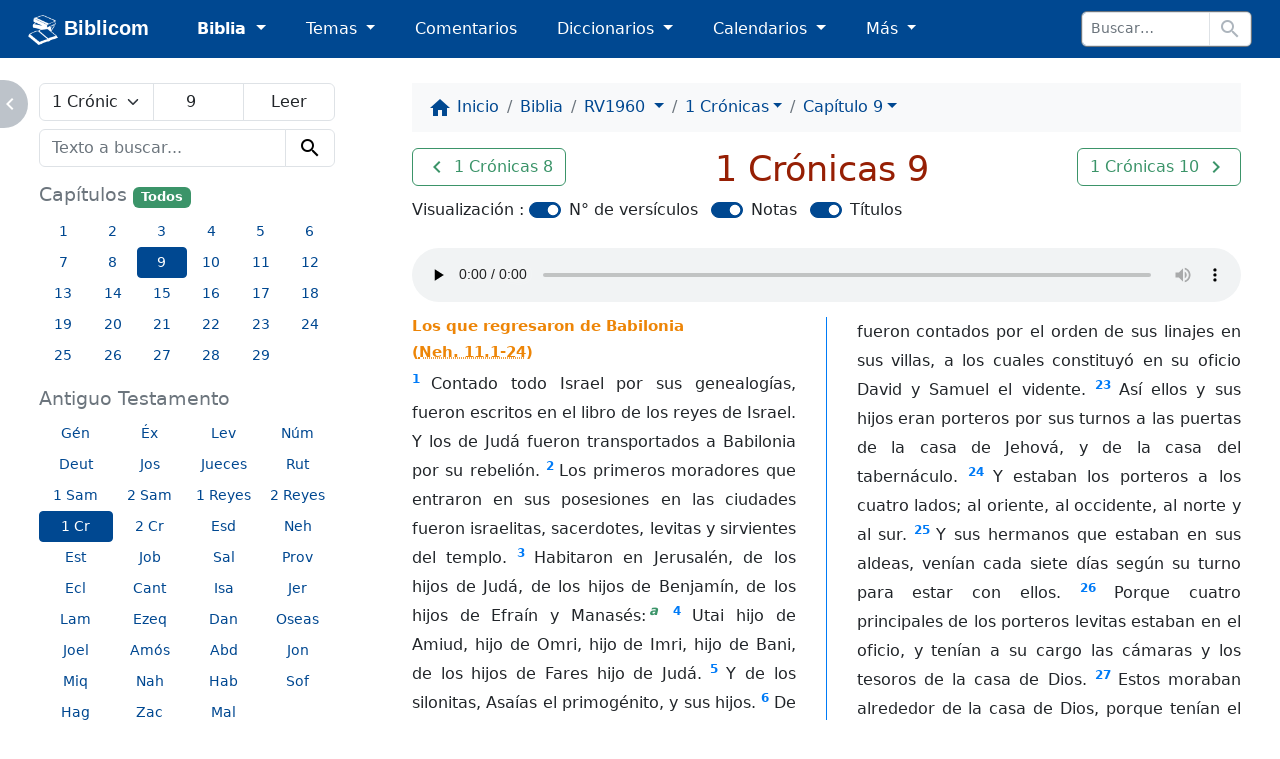

--- FILE ---
content_type: text/html; charset=utf-8
request_url: https://biblicom.org/biblia/RV1960/1Cronicas/9.html
body_size: 12810
content:
<!DOCTYPE html>
<html lang="es">

    <head>
        <meta charset="utf-8"/>
        <meta name="viewport" content="width=device-width, initial-scale=1, shrink-to-fit=no"/>

        <title>1 Crónicas 9 :: La Santa Biblia Reina-Valera revisada 1960</title>

        <link rel="stylesheet" href="/static/css/custom.css?v=2023-04-15b"/>
        <link rel="apple-touch-icon" href="/static/logo/apple-touch-icon.png?v=2023-04-15b" sizes="180x180"/>
        <link rel="mask-icon" href="/static/logo/biblicom-mask-icon.svg?v=2023-04-15b" color="#004891"/>
        <link rel="icon" type="image/png" href="/static/logo/biblicom-maskable-rounded-192.png?v=2023-04-15b"/>
        <link rel="manifest" href="/manifest.json"/>
        <meta name="apple-mobile-web-app-title" content="Biblicom"/>
        <meta name="application-name" content="Biblicom"/>
        <meta name="theme-color" content="#004891"/>

        <script src="/static/js/color-modes.js?v=2023-04-15b"></script>
        
        <!-- Matomo -->
        <script>
          var _paq = window._paq = window._paq || [];
          /* tracker methods like "setCustomDimension" should be called before "trackPageView" */
          _paq.push(['trackPageView']);
          _paq.push(['enableLinkTracking']);
          (function() {
            var u="https://matomo.yapper.fr/";
            _paq.push(['setTrackerUrl', u+'matomo.php']);
            _paq.push(['setSiteId', '1']);
            var d=document, g=d.createElement('script'), s=d.getElementsByTagName('script')[0];
            g.async=true; g.src=u+'matomo.js'; s.parentNode.insertBefore(g,s);
          })();
        </script>
        <!-- End Matomo Code -->
        


        <!-- Left panel show/hide -->
        <script>
            var showLeftPanel = JSON.parse(sessionStorage.getItem("leftpanel") || localStorage.getItem("leftpanel") || "true");
            if (!showLeftPanel) {
                document.documentElement.classList.add("hide-leftpanel");
            }
        </script>
        
    
    <link rel="stylesheet" href="/static/css/bible.css?v=2023-04-15b"/>

    
    <link rel="prev" href="/biblia/RV1960/1Cronicas/8.html"/>
    
    
    <link rel="next" href="/biblia/RV1960/1Cronicas/10.html"/>
    

    </head>

    <body data-bs-spy="scroll" data-bs-target="#activebyscrollspy" data-bs-smooth-scroll="true">
        <progress class="progressbar" max="1" value="0"></progress>

        <nav class="navbar navbar-dark navbar-expand-sm" id="header">
            <div class="container-fluid">
                <a class="navbar-brand ps-md-1 ps-xl-3 pe-md-0 pe-lg-2 pe-xl-4 pe-xxl-5" href="/index.html" translate="no">
                    <img src="/static/logo/biblicom-white-192.png?v=2023-04-15b" width="30" height="30" alt=""/>
                    Biblicom
                </a>

                <button class="navbar-toggler border-0" type="button" data-bs-toggle="collapse" data-bs-target="#navbarHeader" aria-controls="navbarHeader" aria-expanded="false" aria-label="Toggle navigation">
                    <span class="navbar-toggler-icon"></span>
                </button>

                <div class="collapse navbar-collapse" id="navbarHeader">
                    <ul class="navbar-nav me-auto">
                        <li class="nav-item pe-md-1 pe-lg-2 pe-xl-4 pe-xxl-5 dropdown">
                            <a class="nav-link dropdown-toggle active" href="#" id="dropdownBiblia" role="button" data-bs-toggle="dropdown" aria-expanded="false">
                                Biblia
                            </a>
                            <ul class="dropdown-menu" aria-labelledby="dropdownBiblia">
                                <li>
                                    <a class="dropdown-item" href="/biblia/index.html">
                                        <img class="darkinvert" width="24" height="24" src="/static/icons/bible.svg?v=2023-04-15b" alt=""/>
                                        Lista de Biblias
                                    </a>
                                </li>
                                <li><hr class="dropdown-divider"/></li>
                                <li><a class="dropdown-item" href="/biblia/VM2020/index.html">Moderna 1929 actualizada 2020</a></li>
                                <li><a class="dropdown-item" href="/biblia/VM1929/index.html">Moderna 1929</a></li>
                                <li><a class="dropdown-item" href="/biblia/RV1960/index.html">Reina-Valera 1960</a></li>
                                <li><a class="dropdown-item" href="/biblia/RV1909/index.html">Reina-Valera 1909</a></li>
                                
                                <li><hr class="dropdown-divider"/></li>
                                <li>
                                    <a class="dropdown-item" href="/biblia/RV1960/buscar/" onclick="return concordanceLink();">
                                        <span class="material-icons" data-nosnippet="" translate="no">search</span> Concordancia bíblica
                                    </a>
                                </li>
                                <li>
                                    <a class="dropdown-item" href="/biblia/paralela/" onclick="return parallelLink();">
                                        <span class="material-icons" data-nosnippet="" translate="no">view_column</span> Biblia paralela
                                    </a>
                                </li>
                                
                            </ul>
                        </li>
                        <li class="nav-item pe-md-1 pe-lg-2 pe-xl-4 pe-xxl-5 dropdown">
                            <a class="nav-link dropdown-toggle" href="#" id="dropdownTemas" role="button" data-bs-toggle="dropdown" aria-expanded="false">
                                Temas
                            </a>
                            <ul class="dropdown-menu" aria-labelledby="dropdownTemas">
                                <li>
                                    <a class="dropdown-item" href="/primeros_pasos.html">
                                        <img class="darkinvert" width="24" height="24" src="/static/icons/primeros-pasos.svg?v=2023-04-15b" alt=""/>
                                        Primeros pasos con Jesucristo
                                    </a>
                                    <a class="dropdown-item" href="/tema/index.html">
                                        <span class="material-icons" data-nosnippet="" translate="no">flag</span>
                                        Lista de temas
                                    </a>
                                </li>
                                <li><hr class="dropdown-divider"/></li>
                                <li><a class="dropdown-item" href="/tema/Las-Personas-divinas.html">Las Personas divinas</a></li>
                                <li><a class="dropdown-item" href="/tema/La-Palabra-de-Dios.html">La Palabra de Dios</a></li>
                                <li><a class="dropdown-item" href="/tema/El-Evangelio-de-la-salvacion.html">El Evangelio de la salvación</a></li>
                                <li><a class="dropdown-item" href="/tema/La-vida-cristiana.html">La vida cristiana</a></li>
                                <li><a class="dropdown-item" href="/tema/La-Iglesia-o-la-Asamblea.html">La Iglesia o la Asamblea</a></li>
                                <li><a class="dropdown-item" href="/tema/La-defensa-de-la-fe.html">La defensa de la fe</a></li>
                                <li><a class="dropdown-item" href="/tema/Personajes-biblicos-y-hombres-de-Dios.html">Personajes bíblicos y hombres de Dios</a></li>
                                <li><a class="dropdown-item" href="/tema/El-futuro-y-las-profecias.html">El futuro y las profecías</a></li>
                                <li><a class="dropdown-item" href="/tema/Otros-temas.html">Otros temas</a></li>
                            </ul>
                        </li>
                        <li class="nav-item pe-md-1 pe-lg-2 pe-xl-4 pe-xxl-5 d-sm-none d-md-block">
                            <a class="nav-link" href="/comentario/index.html">Comentarios</a>
                        </li>
                        <li class="nav-item pe-md-1 pe-lg-2 pe-xl-4 pe-xxl-5 d-sm-none d-md-block dropdown">
                            <a class="nav-link dropdown-toggle" href="#" id="dropdownDiccionario" role="button" data-bs-toggle="dropdown" aria-expanded="false">
                                Diccionarios
                            </a>
                            <ul class="dropdown-menu" aria-labelledby="dropdownDiccionario">
                                <li>
                                    <a class="dropdown-item" href="/diccionario/index.html">
                                        <img class="darkinvert" width="24" height="24" src="/static/icons/dictionary.svg?v=2023-04-15b" alt=""/>
                                        Lista de diccionarios
                                    </a>
                                </li>
                                <li><hr class="dropdown-divider"/></li>
                                <li><a class="dropdown-item" href="/diccionario/Lexico_PRossel.html">Léxico de términos bíblicos (Rossel)</a></li>
                                <li><a class="dropdown-item" href="/diccionario/Diccionario-Expositivo-de-palabras-del-Antiguo-Testamento.html"> Diccionario Expositivo AT (Vine)</a></li>
                                <li><a class="dropdown-item" href="/diccionario/coleccion/Diccionario-del-Nuevo-Testamento.html">Diccionario del NT (Pigeon)</a></li>
                                <li><a class="dropdown-item" href="/diccionario/Glosario_CombeR.html">Glosario (R. Combe)</a></li>
                            </ul>
                        </li>
                        <li class="nav-item pe-md-1 pe-lg-2 pe-xl-4 pe-xxl-5 d-sm-none d-lg-block dropdown">
                            <a class="nav-link dropdown-toggle" href="#" id="dropdownCalendario" role="button" data-bs-toggle="dropdown" aria-expanded="false">
                                Calendarios
                            </a>
                            <ul class="dropdown-menu" aria-labelledby="dropdownCalendario">
                                <li><a class="dropdown-item" href="/elsenorestacerca/index.html">El Señor Está Cerca</a></li>
                                <li><a class="dropdown-item" href="/labuenasemilla/index.html">La Buena Semilla</a></li>
                            </ul>
                        </li>
                        <li class="nav-item pe-md-1 pe-lg-2 pe-xl-4 pe-xxl-5 dropdown">
                            <a class="nav-link dropdown-toggle" href="#" id="dropdownMas" role="button" data-bs-toggle="dropdown" aria-expanded="false">
                                Más
                            </a>
                            <ul class="dropdown-menu dropdown-menu-md-end dropdown-menu-lg-start" aria-labelledby="dropdownMas">
                                <li class="d-none d-sm-block d-md-none">
                                    <a class="dropdown-item" href="/comentario/index.html">
                                        <span class="material-icons" data-nosnippet="" translate="no">book</span>
                                        Comentarios
                                    </a>
                                </li>
                                <li class="d-none d-sm-block d-md-none">
                                    <a class="dropdown-item" href="/diccionario/index.html">
                                        <img class="darkinvert" width="24" height="24" src="/static/icons/dictionary.svg?v=2023-04-15b" alt=""/>
                                        Lista de diccionarios
                                    </a>
                                </li>
                                <li class="d-none d-sm-block d-md-none"><hr class="dropdown-divider"/></li>
                                <li class="d-none d-sm-block d-lg-none"><a class="dropdown-item" href="/elsenorestacerca/index.html">El Señor Está Cerca</a></li>
                                <li class="d-none d-sm-block d-lg-none"><a class="dropdown-item" href="/labuenasemilla/index.html">La Buena Semilla</a></li>
                                <li class="d-none d-sm-block d-lg-none"><hr class="dropdown-divider"/></li>
                                <li><a class="dropdown-item" href="/autor/index.html"><span class="material-icons" data-nosnippet="" translate="no">people</span> Autores</a></li>
                                <li><a class="dropdown-item" href="/tablas/index.html"><span class="material-icons" data-nosnippet="" translate="no">table_chart</span> Tablas y diagramas</a></li>
                                <li><a class="dropdown-item" href="https://biblicaudio.org/"><img width="24" height="24" src="/static/logo/biblicaudio.org.svg" alt=""/> Biblicaudio <span class="material-icons" data-nosnippet="" translate="no">launch</span></a></li>
                                <li><a class="dropdown-item" href="https://himnosycanticos.org/"><img width="24" height="24" src="/static/logo/himnosycanticos.org.svg" alt=""/> Himnos y Cánticos <span class="material-icons" data-nosnippet="" translate="no">launch</span></a></li>
                            </ul>
                        </li>
                        
                    </ul>
                    
                    <form method="get" action="/buscar/" class="form-inline border rounded border-secondary me-sm-1 me-md-2 me-xl-3" id="search-input">
                        <div class="input-group input-group-sm flex-nowrap">
                            <input type="search" class="form-control border" name="q" placeholder="Buscar…" autocomplete="off"/>
                            <button class="btn border bg-white" type="submit">
                                <span class="material-icons" data-nosnippet="" translate="no">search</span>
                            </button>
                        </div>
                    </form>
                    
                </div>
            </div>
        </nav>

        


        

        <!-- Main content -->
        <main class="container-fluid">
            <div class="row justify-content-around">
                <div class="d-none d-md-block col-md-4 col-lg-4 col-xl-3 wrapper" id="leftpanel">
                    
    <form id="chapter_selector" method="get" class="input-group mb-2">
        <select class="form-select border" name="nbook">
            
            <optgroup label="Libros de Moisés (Pentateuco)">
                
                <option value="1" data-slug="Genesis" data-num_chapters="50">Génesis</option>
                
                <option value="2" data-slug="Exodo" data-num_chapters="40">Éxodo</option>
                
                <option value="3" data-slug="Levitico" data-num_chapters="27">Levítico</option>
                
                <option value="4" data-slug="Numeros" data-num_chapters="36">Números</option>
                
                <option value="5" data-slug="Deuteronomio" data-num_chapters="34">Deuteronomio</option>
                
            </optgroup>
            
            <optgroup label="Libros históricos">
                
                <option value="6" data-slug="Josue" data-num_chapters="24">Josué</option>
                
                <option value="7" data-slug="Jueces" data-num_chapters="21">Jueces</option>
                
                <option value="8" data-slug="Rut" data-num_chapters="4">Rut</option>
                
                <option value="9" data-slug="1Samuel" data-num_chapters="31">1 Samuel</option>
                
                <option value="10" data-slug="2Samuel" data-num_chapters="24">2 Samuel</option>
                
                <option value="11" data-slug="1Reyes" data-num_chapters="22">1 Reyes</option>
                
                <option value="12" data-slug="2Reyes" data-num_chapters="25">2 Reyes</option>
                
                <option value="13" data-slug="1Cronicas" data-num_chapters="29" selected="selected">1 Crónicas</option>
                
                <option value="14" data-slug="2Cronicas" data-num_chapters="36">2 Crónicas</option>
                
                <option value="15" data-slug="Esdras" data-num_chapters="10">Esdras</option>
                
                <option value="16" data-slug="Nehemias" data-num_chapters="13">Nehemías</option>
                
                <option value="17" data-slug="Ester" data-num_chapters="10">Ester</option>
                
            </optgroup>
            
            <optgroup label="Libros poéticos">
                
                <option value="18" data-slug="Job" data-num_chapters="42">Job</option>
                
                <option value="19" data-slug="Salmos" data-num_chapters="150">Salmos</option>
                
                <option value="20" data-slug="Proverbios" data-num_chapters="31">Proverbios</option>
                
                <option value="21" data-slug="Eclesiastes" data-num_chapters="12">Eclesiastés</option>
                
                <option value="22" data-slug="Cantar-de-los-Cantares" data-num_chapters="8">Cantar de los Cantares</option>
                
            </optgroup>
            
            <optgroup label="Libros proféticos">
                
                <option value="23" data-slug="Isaias" data-num_chapters="66">Isaías</option>
                
                <option value="24" data-slug="Jeremias" data-num_chapters="52">Jeremías</option>
                
                <option value="25" data-slug="Lamentaciones" data-num_chapters="5">Lamentaciones de Jeremías</option>
                
                <option value="26" data-slug="Ezequiel" data-num_chapters="48">Ezequiel</option>
                
                <option value="27" data-slug="Daniel" data-num_chapters="12">Daniel</option>
                
            </optgroup>
            
            <optgroup label="Profetas menores">
                
                <option value="28" data-slug="Oseas" data-num_chapters="14">Oseas</option>
                
                <option value="29" data-slug="Joel" data-num_chapters="3">Joel</option>
                
                <option value="30" data-slug="Amos" data-num_chapters="9">Amós</option>
                
                <option value="31" data-slug="Abdias" data-num_chapters="1">Abdías</option>
                
                <option value="32" data-slug="Jonas" data-num_chapters="4">Jonás</option>
                
                <option value="33" data-slug="Miqueas" data-num_chapters="7">Miqueas</option>
                
                <option value="34" data-slug="Nahum" data-num_chapters="3">Nahúm</option>
                
                <option value="35" data-slug="Habacuc" data-num_chapters="3">Habacuc</option>
                
                <option value="36" data-slug="Sofonias" data-num_chapters="3">Sofonías</option>
                
                <option value="37" data-slug="Hageo" data-num_chapters="2">Hageo</option>
                
                <option value="38" data-slug="Zacarias" data-num_chapters="14">Zacarías</option>
                
                <option value="39" data-slug="Malaquias" data-num_chapters="4">Malaquías</option>
                
            </optgroup>
            
            <optgroup label="Evangelios">
                
                <option value="40" data-slug="Mateo" data-num_chapters="28">Mateo</option>
                
                <option value="41" data-slug="Marcos" data-num_chapters="16">Marcos</option>
                
                <option value="42" data-slug="Lucas" data-num_chapters="24">Lucas</option>
                
                <option value="43" data-slug="Juan" data-num_chapters="21">Juan</option>
                
            </optgroup>
            
            <optgroup label="Hechos de los apóstoles">
                
                <option value="44" data-slug="Hechos" data-num_chapters="28">Hechos</option>
                
            </optgroup>
            
            <optgroup label="Epístolas del apóstol Pablo">
                
                <option value="45" data-slug="Romanos" data-num_chapters="16">Romanos</option>
                
                <option value="46" data-slug="1Corintios" data-num_chapters="16">1 Corintios</option>
                
                <option value="47" data-slug="2Corintios" data-num_chapters="13">2 Corintios</option>
                
                <option value="48" data-slug="Galatas" data-num_chapters="6">Gálatas</option>
                
                <option value="49" data-slug="Efesios" data-num_chapters="6">Efesios</option>
                
                <option value="50" data-slug="Filipenses" data-num_chapters="4">Filipenses</option>
                
                <option value="51" data-slug="Colosenses" data-num_chapters="4">Colosenses</option>
                
                <option value="52" data-slug="1Tesalonicenses" data-num_chapters="5">1 Tesalonicenses</option>
                
                <option value="53" data-slug="2Tesalonicenses" data-num_chapters="3">2 Tesalonicenses</option>
                
                <option value="54" data-slug="1Timoteo" data-num_chapters="6">1 Timoteo</option>
                
                <option value="55" data-slug="2Timoteo" data-num_chapters="4">2 Timoteo</option>
                
                <option value="56" data-slug="Tito" data-num_chapters="3">Tito</option>
                
                <option value="57" data-slug="Filemon" data-num_chapters="1">Filemón</option>
                
            </optgroup>
            
            <optgroup label="Epístolas generales">
                
                <option value="58" data-slug="Hebreos" data-num_chapters="13">Hebreos</option>
                
                <option value="59" data-slug="Santiago" data-num_chapters="5">Santiago</option>
                
                <option value="60" data-slug="1Pedro" data-num_chapters="5">1 Pedro</option>
                
                <option value="61" data-slug="2Pedro" data-num_chapters="3">2 Pedro</option>
                
                <option value="62" data-slug="1Juan" data-num_chapters="5">1 Juan</option>
                
                <option value="63" data-slug="2Juan" data-num_chapters="1">2 Juan</option>
                
                <option value="64" data-slug="3Juan" data-num_chapters="1">3 Juan</option>
                
                <option value="65" data-slug="Judas" data-num_chapters="1">Judas</option>
                
            </optgroup>
            
            <optgroup label="Apocalipsis">
                
                <option value="66" data-slug="Apocalipsis" data-num_chapters="22">Apocalipsis</option>
                
            </optgroup>
            
        </select>
        <input type="number" class="form-control border" name="nchapter" value="9" min="1" max="29"/>
        <input type="submit" class="form-control border" value="Leer"/>
    </form>
    
    <div class="mb-3">
        <form method="get" action="/biblia/RV1960/buscar/" id="concordance">
    <div class="input-group">
        <input type="search" class="form-control border" name="q" value="" placeholder="Texto a buscar..." autocomplete="off" maxlength="500"/>
        <button class="btn btn-light border bg-transparent" type="submit">
            <span class="material-icons" data-nosnippet="" translate="no">search</span>
        </button>
    </div>
</form>

    </div>
    
    
    <h3 class="smaller">Capítulos <small><a href="/biblia/RV1960/1Cronicas/index.html" class="badge bg-success">Todos</a></small></h3>
    <div class="container-fluid mb-3">
        <div class="row">
            
            <a href="/biblia/RV1960/1Cronicas/1.html" role="button" class="btn btn-link btn-sm col-2">1</a>
            
            <a href="/biblia/RV1960/1Cronicas/2.html" role="button" class="btn btn-link btn-sm col-2">2</a>
            
            <a href="/biblia/RV1960/1Cronicas/3.html" role="button" class="btn btn-link btn-sm col-2">3</a>
            
            <a href="/biblia/RV1960/1Cronicas/4.html" role="button" class="btn btn-link btn-sm col-2">4</a>
            
            <a href="/biblia/RV1960/1Cronicas/5.html" role="button" class="btn btn-link btn-sm col-2">5</a>
            
            <a href="/biblia/RV1960/1Cronicas/6.html" role="button" class="btn btn-link btn-sm col-2">6</a>
            
            <a href="/biblia/RV1960/1Cronicas/7.html" role="button" class="btn btn-link btn-sm col-2">7</a>
            
            <a href="/biblia/RV1960/1Cronicas/8.html" role="button" class="btn btn-link btn-sm col-2">8</a>
            
            <a href="/biblia/RV1960/1Cronicas/9.html" role="button" class="btn btn-primary btn-sm col-2">9</a>
            
            <a href="/biblia/RV1960/1Cronicas/10.html" role="button" class="btn btn-link btn-sm col-2">10</a>
            
            <a href="/biblia/RV1960/1Cronicas/11.html" role="button" class="btn btn-link btn-sm col-2">11</a>
            
            <a href="/biblia/RV1960/1Cronicas/12.html" role="button" class="btn btn-link btn-sm col-2">12</a>
            
            <a href="/biblia/RV1960/1Cronicas/13.html" role="button" class="btn btn-link btn-sm col-2">13</a>
            
            <a href="/biblia/RV1960/1Cronicas/14.html" role="button" class="btn btn-link btn-sm col-2">14</a>
            
            <a href="/biblia/RV1960/1Cronicas/15.html" role="button" class="btn btn-link btn-sm col-2">15</a>
            
            <a href="/biblia/RV1960/1Cronicas/16.html" role="button" class="btn btn-link btn-sm col-2">16</a>
            
            <a href="/biblia/RV1960/1Cronicas/17.html" role="button" class="btn btn-link btn-sm col-2">17</a>
            
            <a href="/biblia/RV1960/1Cronicas/18.html" role="button" class="btn btn-link btn-sm col-2">18</a>
            
            <a href="/biblia/RV1960/1Cronicas/19.html" role="button" class="btn btn-link btn-sm col-2">19</a>
            
            <a href="/biblia/RV1960/1Cronicas/20.html" role="button" class="btn btn-link btn-sm col-2">20</a>
            
            <a href="/biblia/RV1960/1Cronicas/21.html" role="button" class="btn btn-link btn-sm col-2">21</a>
            
            <a href="/biblia/RV1960/1Cronicas/22.html" role="button" class="btn btn-link btn-sm col-2">22</a>
            
            <a href="/biblia/RV1960/1Cronicas/23.html" role="button" class="btn btn-link btn-sm col-2">23</a>
            
            <a href="/biblia/RV1960/1Cronicas/24.html" role="button" class="btn btn-link btn-sm col-2">24</a>
            
            <a href="/biblia/RV1960/1Cronicas/25.html" role="button" class="btn btn-link btn-sm col-2">25</a>
            
            <a href="/biblia/RV1960/1Cronicas/26.html" role="button" class="btn btn-link btn-sm col-2">26</a>
            
            <a href="/biblia/RV1960/1Cronicas/27.html" role="button" class="btn btn-link btn-sm col-2">27</a>
            
            <a href="/biblia/RV1960/1Cronicas/28.html" role="button" class="btn btn-link btn-sm col-2">28</a>
            
            <a href="/biblia/RV1960/1Cronicas/29.html" role="button" class="btn btn-link btn-sm col-2">29</a>
            
        </div>
    </div>
    
    
    <h3 class="smaller">Antiguo Testamento</h3>
    <div class="container-fluid mb-3">
        <div class="row">
            
            <a href="/biblia/RV1960/Genesis/1.html" role="button" class="btn btn-link btn-sm col-3 col-sm-4 col-lg-3" title="Génesis">Gén</a>
            
            <a href="/biblia/RV1960/Exodo/1.html" role="button" class="btn btn-link btn-sm col-3 col-sm-4 col-lg-3" title="Éxodo">Éx</a>
            
            <a href="/biblia/RV1960/Levitico/1.html" role="button" class="btn btn-link btn-sm col-3 col-sm-4 col-lg-3" title="Levítico">Lev</a>
            
            <a href="/biblia/RV1960/Numeros/1.html" role="button" class="btn btn-link btn-sm col-3 col-sm-4 col-lg-3" title="Números">Núm</a>
            
            <a href="/biblia/RV1960/Deuteronomio/1.html" role="button" class="btn btn-link btn-sm col-3 col-sm-4 col-lg-3" title="Deuteronomio">Deut</a>
            
            <a href="/biblia/RV1960/Josue/1.html" role="button" class="btn btn-link btn-sm col-3 col-sm-4 col-lg-3" title="Josué">Jos</a>
            
            <a href="/biblia/RV1960/Jueces/1.html" role="button" class="btn btn-link btn-sm col-3 col-sm-4 col-lg-3" title="Jueces">Jueces</a>
            
            <a href="/biblia/RV1960/Rut/1.html" role="button" class="btn btn-link btn-sm col-3 col-sm-4 col-lg-3" title="Rut">Rut</a>
            
            <a href="/biblia/RV1960/1Samuel/1.html" role="button" class="btn btn-link btn-sm col-3 col-sm-4 col-lg-3" title="1 Samuel">1 Sam</a>
            
            <a href="/biblia/RV1960/2Samuel/1.html" role="button" class="btn btn-link btn-sm col-3 col-sm-4 col-lg-3" title="2 Samuel">2 Sam</a>
            
            <a href="/biblia/RV1960/1Reyes/1.html" role="button" class="btn btn-link btn-sm col-3 col-sm-4 col-lg-3" title="1 Reyes">1 Reyes</a>
            
            <a href="/biblia/RV1960/2Reyes/1.html" role="button" class="btn btn-link btn-sm col-3 col-sm-4 col-lg-3" title="2 Reyes">2 Reyes</a>
            
            <a href="/biblia/RV1960/1Cronicas/1.html" role="button" class="btn btn-primary btn-sm col-3 col-sm-4 col-lg-3" title="1 Crónicas">1 Cr</a>
            
            <a href="/biblia/RV1960/2Cronicas/1.html" role="button" class="btn btn-link btn-sm col-3 col-sm-4 col-lg-3" title="2 Crónicas">2 Cr</a>
            
            <a href="/biblia/RV1960/Esdras/1.html" role="button" class="btn btn-link btn-sm col-3 col-sm-4 col-lg-3" title="Esdras">Esd</a>
            
            <a href="/biblia/RV1960/Nehemias/1.html" role="button" class="btn btn-link btn-sm col-3 col-sm-4 col-lg-3" title="Nehemías">Neh</a>
            
            <a href="/biblia/RV1960/Ester/1.html" role="button" class="btn btn-link btn-sm col-3 col-sm-4 col-lg-3" title="Ester">Est</a>
            
            <a href="/biblia/RV1960/Job/1.html" role="button" class="btn btn-link btn-sm col-3 col-sm-4 col-lg-3" title="Job">Job</a>
            
            <a href="/biblia/RV1960/Salmos/1.html" role="button" class="btn btn-link btn-sm col-3 col-sm-4 col-lg-3" title="Salmos">Sal</a>
            
            <a href="/biblia/RV1960/Proverbios/1.html" role="button" class="btn btn-link btn-sm col-3 col-sm-4 col-lg-3" title="Proverbios">Prov</a>
            
            <a href="/biblia/RV1960/Eclesiastes/1.html" role="button" class="btn btn-link btn-sm col-3 col-sm-4 col-lg-3" title="Eclesiastés">Ecl</a>
            
            <a href="/biblia/RV1960/Cantar-de-los-Cantares/1.html" role="button" class="btn btn-link btn-sm col-3 col-sm-4 col-lg-3" title="Cantar de los Cantares">Cant</a>
            
            <a href="/biblia/RV1960/Isaias/1.html" role="button" class="btn btn-link btn-sm col-3 col-sm-4 col-lg-3" title="Isaías">Isa</a>
            
            <a href="/biblia/RV1960/Jeremias/1.html" role="button" class="btn btn-link btn-sm col-3 col-sm-4 col-lg-3" title="Jeremías">Jer</a>
            
            <a href="/biblia/RV1960/Lamentaciones/1.html" role="button" class="btn btn-link btn-sm col-3 col-sm-4 col-lg-3" title="Lamentaciones de Jeremías">Lam</a>
            
            <a href="/biblia/RV1960/Ezequiel/1.html" role="button" class="btn btn-link btn-sm col-3 col-sm-4 col-lg-3" title="Ezequiel">Ezeq</a>
            
            <a href="/biblia/RV1960/Daniel/1.html" role="button" class="btn btn-link btn-sm col-3 col-sm-4 col-lg-3" title="Daniel">Dan</a>
            
            <a href="/biblia/RV1960/Oseas/1.html" role="button" class="btn btn-link btn-sm col-3 col-sm-4 col-lg-3" title="Oseas">Oseas</a>
            
            <a href="/biblia/RV1960/Joel/1.html" role="button" class="btn btn-link btn-sm col-3 col-sm-4 col-lg-3" title="Joel">Joel</a>
            
            <a href="/biblia/RV1960/Amos/1.html" role="button" class="btn btn-link btn-sm col-3 col-sm-4 col-lg-3" title="Amós">Amós</a>
            
            <a href="/biblia/RV1960/Abdias/1.html" role="button" class="btn btn-link btn-sm col-3 col-sm-4 col-lg-3" title="Abdías">Abd</a>
            
            <a href="/biblia/RV1960/Jonas/1.html" role="button" class="btn btn-link btn-sm col-3 col-sm-4 col-lg-3" title="Jonás">Jon</a>
            
            <a href="/biblia/RV1960/Miqueas/1.html" role="button" class="btn btn-link btn-sm col-3 col-sm-4 col-lg-3" title="Miqueas">Miq</a>
            
            <a href="/biblia/RV1960/Nahum/1.html" role="button" class="btn btn-link btn-sm col-3 col-sm-4 col-lg-3" title="Nahúm">Nah</a>
            
            <a href="/biblia/RV1960/Habacuc/1.html" role="button" class="btn btn-link btn-sm col-3 col-sm-4 col-lg-3" title="Habacuc">Hab</a>
            
            <a href="/biblia/RV1960/Sofonias/1.html" role="button" class="btn btn-link btn-sm col-3 col-sm-4 col-lg-3" title="Sofonías">Sof</a>
            
            <a href="/biblia/RV1960/Hageo/1.html" role="button" class="btn btn-link btn-sm col-3 col-sm-4 col-lg-3" title="Hageo">Hag</a>
            
            <a href="/biblia/RV1960/Zacarias/1.html" role="button" class="btn btn-link btn-sm col-3 col-sm-4 col-lg-3" title="Zacarías">Zac</a>
            
            <a href="/biblia/RV1960/Malaquias/1.html" role="button" class="btn btn-link btn-sm col-3 col-sm-4 col-lg-3" title="Malaquías">Mal</a>
            
        </div>
    </div>
    
    
    <h3 class="smaller">Nuevo Testamento</h3>
    <div class="container-fluid mb-3">
        <div class="row">
            
            <a href="/biblia/RV1960/Mateo/1.html" role="button" class="btn btn-link btn-sm col-3 col-sm-4 col-lg-3" title="Mateo">Mat</a>
            
            <a href="/biblia/RV1960/Marcos/1.html" role="button" class="btn btn-link btn-sm col-3 col-sm-4 col-lg-3" title="Marcos">Marcos</a>
            
            <a href="/biblia/RV1960/Lucas/1.html" role="button" class="btn btn-link btn-sm col-3 col-sm-4 col-lg-3" title="Lucas">Lucas</a>
            
            <a href="/biblia/RV1960/Juan/1.html" role="button" class="btn btn-link btn-sm col-3 col-sm-4 col-lg-3" title="Juan">Juan</a>
            
            <a href="/biblia/RV1960/Hechos/1.html" role="button" class="btn btn-link btn-sm col-3 col-sm-4 col-lg-3" title="Hechos">Hec</a>
            
            <a href="/biblia/RV1960/Romanos/1.html" role="button" class="btn btn-link btn-sm col-3 col-sm-4 col-lg-3" title="Romanos">Rom</a>
            
            <a href="/biblia/RV1960/1Corintios/1.html" role="button" class="btn btn-link btn-sm col-3 col-sm-4 col-lg-3" title="1 Corintios">1 Cor</a>
            
            <a href="/biblia/RV1960/2Corintios/1.html" role="button" class="btn btn-link btn-sm col-3 col-sm-4 col-lg-3" title="2 Corintios">2 Cor</a>
            
            <a href="/biblia/RV1960/Galatas/1.html" role="button" class="btn btn-link btn-sm col-3 col-sm-4 col-lg-3" title="Gálatas">Gál</a>
            
            <a href="/biblia/RV1960/Efesios/1.html" role="button" class="btn btn-link btn-sm col-3 col-sm-4 col-lg-3" title="Efesios">Efe</a>
            
            <a href="/biblia/RV1960/Filipenses/1.html" role="button" class="btn btn-link btn-sm col-3 col-sm-4 col-lg-3" title="Filipenses">Fil</a>
            
            <a href="/biblia/RV1960/Colosenses/1.html" role="button" class="btn btn-link btn-sm col-3 col-sm-4 col-lg-3" title="Colosenses">Col</a>
            
            <a href="/biblia/RV1960/1Tesalonicenses/1.html" role="button" class="btn btn-link btn-sm col-3 col-sm-4 col-lg-3" title="1 Tesalonicenses">1 Tes</a>
            
            <a href="/biblia/RV1960/2Tesalonicenses/1.html" role="button" class="btn btn-link btn-sm col-3 col-sm-4 col-lg-3" title="2 Tesalonicenses">2 Tes</a>
            
            <a href="/biblia/RV1960/1Timoteo/1.html" role="button" class="btn btn-link btn-sm col-3 col-sm-4 col-lg-3" title="1 Timoteo">1 Tim</a>
            
            <a href="/biblia/RV1960/2Timoteo/1.html" role="button" class="btn btn-link btn-sm col-3 col-sm-4 col-lg-3" title="2 Timoteo">2 Tim</a>
            
            <a href="/biblia/RV1960/Tito/1.html" role="button" class="btn btn-link btn-sm col-3 col-sm-4 col-lg-3" title="Tito">Tito</a>
            
            <a href="/biblia/RV1960/Filemon/1.html" role="button" class="btn btn-link btn-sm col-3 col-sm-4 col-lg-3" title="Filemón">Film</a>
            
            <a href="/biblia/RV1960/Hebreos/1.html" role="button" class="btn btn-link btn-sm col-3 col-sm-4 col-lg-3" title="Hebreos">Hebr</a>
            
            <a href="/biblia/RV1960/Santiago/1.html" role="button" class="btn btn-link btn-sm col-3 col-sm-4 col-lg-3" title="Santiago">Sant</a>
            
            <a href="/biblia/RV1960/1Pedro/1.html" role="button" class="btn btn-link btn-sm col-3 col-sm-4 col-lg-3" title="1 Pedro">1 Pe</a>
            
            <a href="/biblia/RV1960/2Pedro/1.html" role="button" class="btn btn-link btn-sm col-3 col-sm-4 col-lg-3" title="2 Pedro">2 Pe</a>
            
            <a href="/biblia/RV1960/1Juan/1.html" role="button" class="btn btn-link btn-sm col-3 col-sm-4 col-lg-3" title="1 Juan">1 Juan</a>
            
            <a href="/biblia/RV1960/2Juan/1.html" role="button" class="btn btn-link btn-sm col-3 col-sm-4 col-lg-3" title="2 Juan">2 Juan</a>
            
            <a href="/biblia/RV1960/3Juan/1.html" role="button" class="btn btn-link btn-sm col-3 col-sm-4 col-lg-3" title="3 Juan">3 Juan</a>
            
            <a href="/biblia/RV1960/Judas/1.html" role="button" class="btn btn-link btn-sm col-3 col-sm-4 col-lg-3" title="Judas">Jud</a>
            
            <a href="/biblia/RV1960/Apocalipsis/1.html" role="button" class="btn btn-link btn-sm col-3 col-sm-4 col-lg-3" title="Apocalipsis">Apoc</a>
            
        </div>
    </div>
    

                </div>
                <div class="col-md-8 col-lg-8 col-xl-8 wrapper" id="rightpanel">
                    
    <nav aria-label="breadcrumb" class="nav-scroll">
        <ol class="breadcrumb">
            <li class="breadcrumb-item"><a href="/index.html"><span class="material-icons" data-nosnippet="" translate="no">home</span> <span class="d-none d-md-inline">Inicio</span></a></li>
            <li class="breadcrumb-item"><a href="/biblia/index.html">Biblia</a></li>
            <li class="breadcrumb-item">
                <a class="dropdown-toggle" data-bs-toggle="dropdown" href="#" role="button" aria-haspopup="true" aria-expanded="false">
                    RV1960
                </a>
                <ul class="dropdown-menu">
                    
                    <li>
                        <a class="dropdown-item" href="/biblia/VM1929/1Cronicas/9.html">
                            <strong>VM1929</strong> : La Santa Biblia Moderna 1929
                        </a>
                    </li>
                    
                    <li>
                        <a class="dropdown-item" href="/biblia/RV1960/1Cronicas/9.html">
                            <strong>RV1960</strong> : La Santa Biblia Reina-Valera revisada 1960
                        </a>
                    </li>
                    
                    <li>
                        <a class="dropdown-item" href="/biblia/RV1909/1Cronicas/9.html">
                            <strong>RV1909</strong> : La Santa Biblia Reina-Valera revisada 1909
                        </a>
                    </li>
                    
                </ul>
            </li>
            <li class="breadcrumb-item">
                <a class="dropdown-toggle" data-bs-toggle="dropdown" href="#" role="button" aria-haspopup="true" aria-expanded="false">1 Crónicas</a>
                <ul class="dropdown-menu">
                    
                    <li><a class="dropdown-item" href="/biblia/RV1960/Genesis/1.html">Génesis</a></li>
                    
                    <li><a class="dropdown-item" href="/biblia/RV1960/Exodo/1.html">Éxodo</a></li>
                    
                    <li><a class="dropdown-item" href="/biblia/RV1960/Levitico/1.html">Levítico</a></li>
                    
                    <li><a class="dropdown-item" href="/biblia/RV1960/Numeros/1.html">Números</a></li>
                    
                    <li><a class="dropdown-item" href="/biblia/RV1960/Deuteronomio/1.html">Deuteronomio</a></li>
                    
                    <li><a class="dropdown-item" href="/biblia/RV1960/Josue/1.html">Josué</a></li>
                    
                    <li><a class="dropdown-item" href="/biblia/RV1960/Jueces/1.html">Jueces</a></li>
                    
                    <li><a class="dropdown-item" href="/biblia/RV1960/Rut/1.html">Rut</a></li>
                    
                    <li><a class="dropdown-item" href="/biblia/RV1960/1Samuel/1.html">1 Samuel</a></li>
                    
                    <li><a class="dropdown-item" href="/biblia/RV1960/2Samuel/1.html">2 Samuel</a></li>
                    
                    <li><a class="dropdown-item" href="/biblia/RV1960/1Reyes/1.html">1 Reyes</a></li>
                    
                    <li><a class="dropdown-item" href="/biblia/RV1960/2Reyes/1.html">2 Reyes</a></li>
                    
                    <li><a class="dropdown-item" href="/biblia/RV1960/1Cronicas/1.html">1 Crónicas</a></li>
                    
                    <li><a class="dropdown-item" href="/biblia/RV1960/2Cronicas/1.html">2 Crónicas</a></li>
                    
                    <li><a class="dropdown-item" href="/biblia/RV1960/Esdras/1.html">Esdras</a></li>
                    
                    <li><a class="dropdown-item" href="/biblia/RV1960/Nehemias/1.html">Nehemías</a></li>
                    
                    <li><a class="dropdown-item" href="/biblia/RV1960/Ester/1.html">Ester</a></li>
                    
                    <li><a class="dropdown-item" href="/biblia/RV1960/Job/1.html">Job</a></li>
                    
                    <li><a class="dropdown-item" href="/biblia/RV1960/Salmos/1.html">Salmos</a></li>
                    
                    <li><a class="dropdown-item" href="/biblia/RV1960/Proverbios/1.html">Proverbios</a></li>
                    
                    <li><a class="dropdown-item" href="/biblia/RV1960/Eclesiastes/1.html">Eclesiastés</a></li>
                    
                    <li><a class="dropdown-item" href="/biblia/RV1960/Cantar-de-los-Cantares/1.html">Cantar de los Cantares</a></li>
                    
                    <li><a class="dropdown-item" href="/biblia/RV1960/Isaias/1.html">Isaías</a></li>
                    
                    <li><a class="dropdown-item" href="/biblia/RV1960/Jeremias/1.html">Jeremías</a></li>
                    
                    <li><a class="dropdown-item" href="/biblia/RV1960/Lamentaciones/1.html">Lamentaciones de Jeremías</a></li>
                    
                    <li><a class="dropdown-item" href="/biblia/RV1960/Ezequiel/1.html">Ezequiel</a></li>
                    
                    <li><a class="dropdown-item" href="/biblia/RV1960/Daniel/1.html">Daniel</a></li>
                    
                    <li><a class="dropdown-item" href="/biblia/RV1960/Oseas/1.html">Oseas</a></li>
                    
                    <li><a class="dropdown-item" href="/biblia/RV1960/Joel/1.html">Joel</a></li>
                    
                    <li><a class="dropdown-item" href="/biblia/RV1960/Amos/1.html">Amós</a></li>
                    
                    <li><a class="dropdown-item" href="/biblia/RV1960/Abdias/1.html">Abdías</a></li>
                    
                    <li><a class="dropdown-item" href="/biblia/RV1960/Jonas/1.html">Jonás</a></li>
                    
                    <li><a class="dropdown-item" href="/biblia/RV1960/Miqueas/1.html">Miqueas</a></li>
                    
                    <li><a class="dropdown-item" href="/biblia/RV1960/Nahum/1.html">Nahúm</a></li>
                    
                    <li><a class="dropdown-item" href="/biblia/RV1960/Habacuc/1.html">Habacuc</a></li>
                    
                    <li><a class="dropdown-item" href="/biblia/RV1960/Sofonias/1.html">Sofonías</a></li>
                    
                    <li><a class="dropdown-item" href="/biblia/RV1960/Hageo/1.html">Hageo</a></li>
                    
                    <li><a class="dropdown-item" href="/biblia/RV1960/Zacarias/1.html">Zacarías</a></li>
                    
                    <li><a class="dropdown-item" href="/biblia/RV1960/Malaquias/1.html">Malaquías</a></li>
                    
                    <li><a class="dropdown-item" href="/biblia/RV1960/Mateo/1.html">Mateo</a></li>
                    
                    <li><a class="dropdown-item" href="/biblia/RV1960/Marcos/1.html">Marcos</a></li>
                    
                    <li><a class="dropdown-item" href="/biblia/RV1960/Lucas/1.html">Lucas</a></li>
                    
                    <li><a class="dropdown-item" href="/biblia/RV1960/Juan/1.html">Juan</a></li>
                    
                    <li><a class="dropdown-item" href="/biblia/RV1960/Hechos/1.html">Hechos</a></li>
                    
                    <li><a class="dropdown-item" href="/biblia/RV1960/Romanos/1.html">Romanos</a></li>
                    
                    <li><a class="dropdown-item" href="/biblia/RV1960/1Corintios/1.html">1 Corintios</a></li>
                    
                    <li><a class="dropdown-item" href="/biblia/RV1960/2Corintios/1.html">2 Corintios</a></li>
                    
                    <li><a class="dropdown-item" href="/biblia/RV1960/Galatas/1.html">Gálatas</a></li>
                    
                    <li><a class="dropdown-item" href="/biblia/RV1960/Efesios/1.html">Efesios</a></li>
                    
                    <li><a class="dropdown-item" href="/biblia/RV1960/Filipenses/1.html">Filipenses</a></li>
                    
                    <li><a class="dropdown-item" href="/biblia/RV1960/Colosenses/1.html">Colosenses</a></li>
                    
                    <li><a class="dropdown-item" href="/biblia/RV1960/1Tesalonicenses/1.html">1 Tesalonicenses</a></li>
                    
                    <li><a class="dropdown-item" href="/biblia/RV1960/2Tesalonicenses/1.html">2 Tesalonicenses</a></li>
                    
                    <li><a class="dropdown-item" href="/biblia/RV1960/1Timoteo/1.html">1 Timoteo</a></li>
                    
                    <li><a class="dropdown-item" href="/biblia/RV1960/2Timoteo/1.html">2 Timoteo</a></li>
                    
                    <li><a class="dropdown-item" href="/biblia/RV1960/Tito/1.html">Tito</a></li>
                    
                    <li><a class="dropdown-item" href="/biblia/RV1960/Filemon/1.html">Filemón</a></li>
                    
                    <li><a class="dropdown-item" href="/biblia/RV1960/Hebreos/1.html">Hebreos</a></li>
                    
                    <li><a class="dropdown-item" href="/biblia/RV1960/Santiago/1.html">Santiago</a></li>
                    
                    <li><a class="dropdown-item" href="/biblia/RV1960/1Pedro/1.html">1 Pedro</a></li>
                    
                    <li><a class="dropdown-item" href="/biblia/RV1960/2Pedro/1.html">2 Pedro</a></li>
                    
                    <li><a class="dropdown-item" href="/biblia/RV1960/1Juan/1.html">1 Juan</a></li>
                    
                    <li><a class="dropdown-item" href="/biblia/RV1960/2Juan/1.html">2 Juan</a></li>
                    
                    <li><a class="dropdown-item" href="/biblia/RV1960/3Juan/1.html">3 Juan</a></li>
                    
                    <li><a class="dropdown-item" href="/biblia/RV1960/Judas/1.html">Judas</a></li>
                    
                    <li><a class="dropdown-item" href="/biblia/RV1960/Apocalipsis/1.html">Apocalipsis</a></li>
                    
                </ul>
            </li>
            <li class="breadcrumb-item" aria-current="page">
                <a class="dropdown-toggle active" data-bs-toggle="dropdown" href="#" role="button" aria-haspopup="true" aria-expanded="false">Capítulo 9</a>
                <ul class="dropdown-menu">
                    
                    <li><a class="dropdown-item" href="/biblia/RV1960/1Cronicas/1.html">Capítulo 1</a></li>
                    
                    <li><a class="dropdown-item" href="/biblia/RV1960/1Cronicas/2.html">Capítulo 2</a></li>
                    
                    <li><a class="dropdown-item" href="/biblia/RV1960/1Cronicas/3.html">Capítulo 3</a></li>
                    
                    <li><a class="dropdown-item" href="/biblia/RV1960/1Cronicas/4.html">Capítulo 4</a></li>
                    
                    <li><a class="dropdown-item" href="/biblia/RV1960/1Cronicas/5.html">Capítulo 5</a></li>
                    
                    <li><a class="dropdown-item" href="/biblia/RV1960/1Cronicas/6.html">Capítulo 6</a></li>
                    
                    <li><a class="dropdown-item" href="/biblia/RV1960/1Cronicas/7.html">Capítulo 7</a></li>
                    
                    <li><a class="dropdown-item" href="/biblia/RV1960/1Cronicas/8.html">Capítulo 8</a></li>
                    
                    <li><a class="dropdown-item" href="/biblia/RV1960/1Cronicas/9.html">Capítulo 9</a></li>
                    
                    <li><a class="dropdown-item" href="/biblia/RV1960/1Cronicas/10.html">Capítulo 10</a></li>
                    
                    <li><a class="dropdown-item" href="/biblia/RV1960/1Cronicas/11.html">Capítulo 11</a></li>
                    
                    <li><a class="dropdown-item" href="/biblia/RV1960/1Cronicas/12.html">Capítulo 12</a></li>
                    
                    <li><a class="dropdown-item" href="/biblia/RV1960/1Cronicas/13.html">Capítulo 13</a></li>
                    
                    <li><a class="dropdown-item" href="/biblia/RV1960/1Cronicas/14.html">Capítulo 14</a></li>
                    
                    <li><a class="dropdown-item" href="/biblia/RV1960/1Cronicas/15.html">Capítulo 15</a></li>
                    
                    <li><a class="dropdown-item" href="/biblia/RV1960/1Cronicas/16.html">Capítulo 16</a></li>
                    
                    <li><a class="dropdown-item" href="/biblia/RV1960/1Cronicas/17.html">Capítulo 17</a></li>
                    
                    <li><a class="dropdown-item" href="/biblia/RV1960/1Cronicas/18.html">Capítulo 18</a></li>
                    
                    <li><a class="dropdown-item" href="/biblia/RV1960/1Cronicas/19.html">Capítulo 19</a></li>
                    
                    <li><a class="dropdown-item" href="/biblia/RV1960/1Cronicas/20.html">Capítulo 20</a></li>
                    
                    <li><a class="dropdown-item" href="/biblia/RV1960/1Cronicas/21.html">Capítulo 21</a></li>
                    
                    <li><a class="dropdown-item" href="/biblia/RV1960/1Cronicas/22.html">Capítulo 22</a></li>
                    
                    <li><a class="dropdown-item" href="/biblia/RV1960/1Cronicas/23.html">Capítulo 23</a></li>
                    
                    <li><a class="dropdown-item" href="/biblia/RV1960/1Cronicas/24.html">Capítulo 24</a></li>
                    
                    <li><a class="dropdown-item" href="/biblia/RV1960/1Cronicas/25.html">Capítulo 25</a></li>
                    
                    <li><a class="dropdown-item" href="/biblia/RV1960/1Cronicas/26.html">Capítulo 26</a></li>
                    
                    <li><a class="dropdown-item" href="/biblia/RV1960/1Cronicas/27.html">Capítulo 27</a></li>
                    
                    <li><a class="dropdown-item" href="/biblia/RV1960/1Cronicas/28.html">Capítulo 28</a></li>
                    
                    <li><a class="dropdown-item" href="/biblia/RV1960/1Cronicas/29.html">Capítulo 29</a></li>
                    
                </ul>
            </li>
        </ol>
    </nav>

                    
    
    
    <a class="float-start btn btn-outline-success me-2"
       href="/biblia/RV1960/1Cronicas/8.html"
       title="1 Crónicas 8"
       role="button">
        <span class="material-icons" data-nosnippet="" translate="no">navigate_before</span>
        <span class="d-none d-lg-inline">1 Crónicas 8</span>
    </a>
    
    
    <a class="float-end btn btn-outline-success ms-2"
       href="/biblia/RV1960/1Cronicas/10.html"
       title="1 Crónicas 10"
       role="button">
        <span class="d-none d-lg-inline">1 Crónicas 10</span>
        <span class="material-icons" data-nosnippet="" translate="no">navigate_next</span>
    </a>
    


    <h1 class="text-center">1 Crónicas 9</h1>

    
<p>
    Visualización :
    <span class="form-check form-check-inline form-switch me-2">
        <input type="checkbox" class="form-check-input" id="switch-numverses" onclick="toggleVerseNumbers();" checked="checked"/>
        <label class="form-check-label" for="switch-numverses">N° de versículos</label>
    </span>
    
    <span class="form-check form-check-inline form-switch me-2">
        <input type="checkbox" class="form-check-input" id="switch-notes" onclick="toggleNotes();" checked="checked"/>
        <label class="form-check-label" for="switch-notes">Notas</label>
    </span>
    
    
    <span class="form-check form-check-inline form-switch me-2">
        <input type="checkbox" class="form-check-input" id="switch-titles" onclick="toggleTitles();" checked="checked"/>
        <label class="form-check-label" for="switch-titles">Títulos</label>
    </span>
    
    
</p>
<script src="/static/bible/hide-show-features.js?v=2023-04-15b" async=""></script>


    
    <audio data-bible="RV1960" data-nbook="13" data-nchapter="9" src="/media/audio/biblia/RV1960/RV1960_at13_1-Cronicas-009.mp3" controls="controls" preload="none" class="w-100 my-2"></audio>
    

    <div class="chapter">
<h3>Los que regresaron de Babilonia</h3>
<h3>(<a href="bible://Neh.11.1-24@RV1960">Neh. 11.1-24</a>)</h3>
<p>
    <sup class="numverse" id="1Chr.9.1"><a href="#1Chr.9.1">1</a> </sup><span class="versetxt">Contado todo Israel por sus genealogías, fueron escritos en el libro de los reyes de Israel. Y los de Judá fueron transportados a Babilonia por su rebelión.</span>
    <sup class="numverse" id="1Chr.9.2"><a href="#1Chr.9.2">2</a> </sup><span class="versetxt">Los primeros moradores que entraron en sus posesiones en las ciudades fueron israelitas, sacerdotes, levitas y sirvientes del templo.</span>
    <sup class="numverse" id="1Chr.9.3"><a href="#1Chr.9.3">3</a> </sup><span class="versetxt">Habitaron en Jerusalén, de los hijos de Judá, de los hijos de Benjamín, de los hijos de Efraín y Manasés:<a href="#" onclick="return false;" class="note" tabindex="0" data-bs-toggle="popover" data-bs-trigger="focus" data-bs-container="body" data-bs-placement="bottom" title="Nota a" data-bs-html="true" data-bs-content="&lt;a href=&quot;/biblia/RV1960/Esdras/2.html#Ezra.2.70&quot;&gt;Esd. 2.70&lt;/a&gt;; &lt;a href=&quot;/biblia/RV1960/Nehemias/7.html#Neh.7.73&quot;&gt;Neh. 7.73&lt;/a&gt;; &lt;a href=&quot;/biblia/RV1960/Nehemias/11.html#Neh.11.3&quot;&gt;11.3-4&lt;/a&gt;.">a</a></span>
    <sup class="numverse" id="1Chr.9.4"><a href="#1Chr.9.4">4</a> </sup><span class="versetxt">Utai hijo de Amiud, hijo de Omri, hijo de Imri, hijo de Bani, de los hijos de Fares hijo de Judá.</span>
    <sup class="numverse" id="1Chr.9.5"><a href="#1Chr.9.5">5</a> </sup><span class="versetxt">Y de los silonitas, Asaías el primogénito, y sus hijos.</span>
    <sup class="numverse" id="1Chr.9.6"><a href="#1Chr.9.6">6</a> </sup><span class="versetxt">De los hijos de Zera, Jeuel y sus hermanos, seiscientos noventa.</span>
    <sup class="numverse" id="1Chr.9.7"><a href="#1Chr.9.7">7</a> </sup><span class="versetxt">Y de los hijos de Benjamín:<a href="#" onclick="return false;" class="note" tabindex="0" data-bs-toggle="popover" data-bs-trigger="focus" data-bs-container="body" data-bs-placement="bottom" title="Nota b" data-bs-html="true" data-bs-content="&lt;a href=&quot;/biblia/RV1960/Nehemias/11.html#Neh.11.7&quot;&gt;Neh. 11.7&lt;/a&gt;.">b</a> Salú hijo de Mesulam, hijo de Hodavías, hijo de Asenúa,</span>
    <sup class="numverse" id="1Chr.9.8"><a href="#1Chr.9.8">8</a> </sup><span class="versetxt">Ibneías hijo de Jeroham, Ela hijo de Uzi, hijo de Micri, y Mesulam hijo de Sefatías, hijo de Reuel, hijo de Ibnías.</span>
    <sup class="numverse" id="1Chr.9.9"><a href="#1Chr.9.9">9</a> </sup><span class="versetxt">Y sus hermanos por sus linajes fueron novecientos cincuenta y seis. Todos estos hombres fueron jefes de familia en sus casas paternas.</span>
</p>
<p>
    <sup class="numverse" id="1Chr.9.10"><a href="#1Chr.9.10">10</a> </sup><span class="versetxt">De los sacerdotes: Jedaías, Joiarib, Jaquín,</span>
    <sup class="numverse" id="1Chr.9.11"><a href="#1Chr.9.11">11</a> </sup><span class="versetxt">Azarías hijo de Hilcías, hijo de Mesulam, hijo de Sadoc, hijo de Meraiot, hijo de Ahitob, príncipe de la casa de Dios;</span>
    <sup class="numverse" id="1Chr.9.12"><a href="#1Chr.9.12">12</a> </sup><span class="versetxt">Adaía hijo de Jeroham, hijo de Pasur, hijo de Malquías; Masai hijo de Adiel, hijo de Jazera, hijo de Mesulam, hijo de Mesilemit, hijo de Imer,</span>
    <sup class="numverse" id="1Chr.9.13"><a href="#1Chr.9.13">13</a> </sup><span class="versetxt">y sus hermanos, jefes de sus casas paternas, en número de mil setecientos sesenta, hombres muy eficaces en la obra del ministerio en la casa de Dios.</span>
</p>
<p>
    <sup class="numverse" id="1Chr.9.14"><a href="#1Chr.9.14">14</a> </sup><span class="versetxt">De los levitas: Semaías hijo de Hasub, hijo de Azricam, hijo de Hasabías, de los hijos de Merari,</span>
    <sup class="numverse" id="1Chr.9.15"><a href="#1Chr.9.15">15</a> </sup><span class="versetxt">Bacbacar, Heres, Galal, Matanías hijo de Micaía, hijo de Zicri, hijo de Asaf;</span>
    <sup class="numverse" id="1Chr.9.16"><a href="#1Chr.9.16">16</a> </sup><span class="versetxt">Obadías hijo de Semaías, hijo de Galal, hijo de Jedutún; y Berequías hijo de Asa, hijo de Elcana, el cual habitó en las aldeas de los netofatitas.</span>
</p>
<p>
    <sup class="numverse" id="1Chr.9.17"><a href="#1Chr.9.17">17</a> </sup><span class="versetxt">Y los porteros:<a href="#" onclick="return false;" class="note" tabindex="0" data-bs-toggle="popover" data-bs-trigger="focus" data-bs-container="body" data-bs-placement="bottom" title="Nota c" data-bs-html="true" data-bs-content="&lt;a href=&quot;/biblia/RV1960/Nehemias/11.html#Neh.11.19&quot;&gt;Neh. 11.19&lt;/a&gt;.">c</a> Salum, Acub, Talmón, Ahimán y sus hermanos. Salum era el jefe.</span>
    <sup class="numverse" id="1Chr.9.18"><a href="#1Chr.9.18">18</a> </sup><span class="versetxt">Hasta ahora entre las cuadrillas de los hijos de Leví han sido estos los porteros en la puerta del rey que está al oriente.</span>
    <sup class="numverse" id="1Chr.9.19"><a href="#1Chr.9.19">19</a> </sup><span class="versetxt">Salum hijo de Coré, hijo de Ebiasaf, hijo de Coré, y sus hermanos los coreítas por la casa de su padre, tuvieron a su cargo la obra del ministerio, guardando las puertas del tabernáculo, como sus padres guardaron la entrada del campamento de Jehová.</span>
    <sup class="numverse" id="1Chr.9.20"><a href="#1Chr.9.20">20</a> </sup><span class="versetxt">Y Finees hijo de Eleazar fue antes capitán sobre ellos; y Jehová estaba con él.</span>
    <sup class="numverse" id="1Chr.9.21"><a href="#1Chr.9.21">21</a> </sup><span class="versetxt">Zacarías hijo de Meselemías era portero de la puerta del tabernáculo de reunión.</span>
    <sup class="numverse" id="1Chr.9.22"><a href="#1Chr.9.22">22</a> </sup><span class="versetxt">Todos estos, escogidos para guardas en las puertas, eran doscientos doce cuando fueron contados por el orden de sus linajes en sus villas, a los cuales constituyó en su oficio David y Samuel el vidente.</span>
    <sup class="numverse" id="1Chr.9.23"><a href="#1Chr.9.23">23</a> </sup><span class="versetxt">Así ellos y sus hijos eran porteros por sus turnos a las puertas de la casa de Jehová, y de la casa del tabernáculo.</span>
    <sup class="numverse" id="1Chr.9.24"><a href="#1Chr.9.24">24</a> </sup><span class="versetxt">Y estaban los porteros a los cuatro lados; al oriente, al occidente, al norte y al sur.</span>
    <sup class="numverse" id="1Chr.9.25"><a href="#1Chr.9.25">25</a> </sup><span class="versetxt">Y sus hermanos que estaban en sus aldeas, venían cada siete días según su turno para estar con ellos.</span>
    <sup class="numverse" id="1Chr.9.26"><a href="#1Chr.9.26">26</a> </sup><span class="versetxt">Porque cuatro principales de los porteros levitas estaban en el oficio, y tenían a su cargo las cámaras y los tesoros de la casa de Dios.</span>
    <sup class="numverse" id="1Chr.9.27"><a href="#1Chr.9.27">27</a> </sup><span class="versetxt">Estos moraban alrededor de la casa de Dios, porque tenían el cargo de guardarla, y de abrirla todas las mañanas.</span>
</p>
<p>
    <sup class="numverse" id="1Chr.9.28"><a href="#1Chr.9.28">28</a> </sup><span class="versetxt">Algunos de estos tenían a su cargo los utensilios para el ministerio, los cuales se metían por cuenta, y por cuenta se sacaban.</span>
    <sup class="numverse" id="1Chr.9.29"><a href="#1Chr.9.29">29</a> </sup><span class="versetxt">Y otros de ellos tenían el cargo de la vajilla, y de todos los utensilios del santuario, de la harina, del vino, del aceite, del incienso y de las especias.</span>
    <sup class="numverse" id="1Chr.9.30"><a href="#1Chr.9.30">30</a> </sup><span class="versetxt">Y algunos de los hijos de los sacerdotes hacían los perfumes aromáticos.</span>
    <sup class="numverse" id="1Chr.9.31"><a href="#1Chr.9.31">31</a> </sup><span class="versetxt">Matatías, uno de los levitas, primogénito de Salum coreíta, tenía a su cargo las cosas que se hacían en sartén.</span>
    <sup class="numverse" id="1Chr.9.32"><a href="#1Chr.9.32">32</a> </sup><span class="versetxt">Y algunos de los hijos de Coat, y de sus hermanos, tenían a su cargo los panes de la proposición, los cuales ponían por orden cada día de reposo.<a href="#" onclick="return false;" class="note" tabindex="0" data-bs-toggle="popover" data-bs-trigger="focus" data-bs-container="body" data-bs-placement="bottom" title="Nota d" data-bs-html="true" data-bs-content="&lt;strong&gt;9.32 &lt;/strong&gt;Aquí equivale a &lt;em&gt;&lt;strong&gt;sábado.&lt;/strong&gt;&lt;/em&gt;">d</a></span>
</p>
<p>
    <sup class="numverse" id="1Chr.9.33"><a href="#1Chr.9.33">33</a> </sup><span class="versetxt">También había cantores, jefes de familias de los levitas, los cuales moraban en las cámaras del templo, exentos de otros servicios, porque de día y de noche estaban en aquella obra.</span>
    <sup class="numverse" id="1Chr.9.34"><a href="#1Chr.9.34">34</a> </sup><span class="versetxt">Estos eran jefes de familias de los levitas por sus linajes, jefes que habitaban en Jerusalén.</span>
</p>
<h3>Genealogía de Saúl</h3>
<p>
    <sup class="numverse" id="1Chr.9.35"><a href="#1Chr.9.35">35</a> </sup><span class="versetxt">En Gabaón habitaba Jehiel padre de Gabaón, el nombre de cuya mujer era Maaca;</span>
    <sup class="numverse" id="1Chr.9.36"><a href="#1Chr.9.36">36</a> </sup><span class="versetxt">y su hijo primogénito Abdón, luego Zur, Cis, Baal, Ner, Nadab,</span>
    <sup class="numverse" id="1Chr.9.37"><a href="#1Chr.9.37">37</a> </sup><span class="versetxt">Gedor, Ahío, Zacarías y Miclot;</span>
    <sup class="numverse" id="1Chr.9.38"><a href="#1Chr.9.38">38</a> </sup><span class="versetxt">y Miclot engendró a Simeam. Estos habitaban también en Jerusalén con sus hermanos enfrente de ellos.</span>
    <sup class="numverse" id="1Chr.9.39"><a href="#1Chr.9.39">39</a> </sup><span class="versetxt">Ner engendró a Cis, Cis engendró a Saúl, y Saúl engendró a Jonatán, Malquisúa, Abinadab y Es-baal.</span>
    <sup class="numverse" id="1Chr.9.40"><a href="#1Chr.9.40">40</a> </sup><span class="versetxt">Hijo de Jonatán fue Merib-baal, y Merib-baal engendró a Micaía.</span>
    <sup class="numverse" id="1Chr.9.41"><a href="#1Chr.9.41">41</a> </sup><span class="versetxt">Y los hijos de Micaía: Pitón, Melec, Tarea y Acaz.</span>
    <sup class="numverse" id="1Chr.9.42"><a href="#1Chr.9.42">42</a> </sup><span class="versetxt">Acaz engendró a Jara, Jara engendró a Alemet, Azmavet y Zimri, y Zimri engendró a Mosa,</span>
    <sup class="numverse" id="1Chr.9.43"><a href="#1Chr.9.43">43</a> </sup><span class="versetxt">y Mosa engendró a Bina, cuyo hijo fue Refaías, del que fue hijo Elasa, cuyo hijo fue Azel.</span>
    <sup class="numverse" id="1Chr.9.44"><a href="#1Chr.9.44">44</a> </sup><span class="versetxt">Y Azel tuvo seis hijos, los nombres de los cuales son: Azricam, Bocru, Ismael, Searías, Obadías y Hanán. Estos fueron los hijos de Azel.</span>
</p>
</div>

    
    <div class="copyrights alert alert-light" role="alert">
        Texto bíblico Reina-Valera 1960® © Sociedades Bíblicas en América Latina, 1960. Derechos renovados 1988, Sociedades Bíblicas Unidas.
    </div>
    

    
    
    <a class="float-start btn btn-outline-success me-2"
       href="/biblia/RV1960/1Cronicas/8.html"
       title="1 Crónicas 8"
       role="button">
        <span class="material-icons" data-nosnippet="" translate="no">navigate_before</span>
        <span class="d-none d-lg-inline">1 Crónicas 8</span>
    </a>
    
    
    <a class="float-end btn btn-outline-success ms-2"
       href="/biblia/RV1960/1Cronicas/10.html"
       title="1 Crónicas 10"
       role="button">
        <span class="d-none d-lg-inline">1 Crónicas 10</span>
        <span class="material-icons" data-nosnippet="" translate="no">navigate_next</span>
    </a>
    


                        <!-- Back to top -->
    <div class="clearfix"></div>
    <div class="p-0 text-end mt-3" id="back-to-top-parent">
        <a href="#" class="btn btn-primary ms-1 mb-1" id="back-to-top" title="Volver al inicio de la página">
            <span class="material-icons" data-nosnippet="" translate="no">arrow_upward</span>
            <span class="d-none d-md-inline">Arriba</span>
        </a>
    </div>

                </div>
            </div>
        </main>

        

        <footer>
            <div class="container my-3">
                <div class="dropdown dropup float-end ms-1 mb-1">
                    <button class="btn btn-outline-primary dropdown-toggle" id="bd-theme" type="button" aria-expanded="true" data-bs-toggle="dropdown" data-bs-display="static">
                        <span class="material-icons theme-icon-active"></span>
                        <span class="d-none d-sm-inline">Modo alternar</span>
                    </button>
                    <ul class="dropdown-menu dropdown-menu-end" aria-labelledby="bd-theme" data-bs-popper="static">
                        <li>
                            <button type="button" class="dropdown-item" data-bs-theme-value="auto">
                                <span class="material-icons" data-nosnippet="" translate="no">brightness_medium</span>
                                Modo automatico
                            </button>
                        </li>
                        <li>
                            <button type="button" class="dropdown-item" data-bs-theme-value="light">
                                <span class="material-icons" data-nosnippet="" translate="no">light_mode</span>
                                Modo claro
                            </button>
                        </li>
                        <li>
                            <button type="button" class="dropdown-item" data-bs-theme-value="dark">
                                <span class="material-icons" data-nosnippet="" translate="no">dark_mode</span>
                                Modo oscuro
                            </button>
                        </li>
                    </ul>
                </div>
                <ul class="list-inline my-2">
                    <li class="list-inline-item">
                        <a href="/pagina/enlaces.html">
                            <span class="material-icons" data-nosnippet="" translate="no">public</span>
                            Enlaces
                        </a>
                    </li>
                    <li class="list-inline-item">
                        <a href="/pagina/a_proposito.html">
                            <span class="material-icons" data-nosnippet="" translate="no">help_outline</span>
                            A propósito
                        </a>
                    </li>
                    <li class="list-inline-item">
                        <a href="/contacto.html">
                            <span class="material-icons" data-nosnippet="" translate="no">mail_outline</span>
                            Contáctenos
                        </a>
                    </li>
                </ul>
                <p class="my-2">
                    <a href="/pagina/menciones_legales.html">
                        <span class="text-muted">© 2026</span> biblicom.org
                    </a>
                </p>
            </div>
        </footer>

        <script src="/static/js/jquery.slim.min.js?v=3.5.1"></script>
        <script src="/static/js/bootstrap.bundle.min.js?v=5.2.3"></script>
        <script>var apiDefaultBible = "VM2020", apiUrl = "https://biblicom.org";</script>
        <script src="/static/js/core.min.js?v=2023-04-15b"></script>


        <script src="/static/js/leftpaneltoggler.js?v=2023-04-15b" async=""></script>
        
    <script>var verseTitlePrefix = "1 Crónicas 9 v. ";</script>
    <script src="/static/bible/hash-highlighter.js?v=2023-04-15b" async=""></script>
    <script src="/static/bible/readbible.js?v=2023-04-15b" async=""></script>
    
    <script src="/static/bible/concordance-form-storage.js?v=2023-04-15b" async=""></script>
    
    <script>
        var popoverTriggerList = [].slice.call(document.querySelectorAll('[data-bs-toggle="popover"]'));
        var popoverList = popoverTriggerList.map(function (popoverTriggerEl) {
          return new bootstrap.Popover(popoverTriggerEl);
        });
    </script>

    <script>
        /* Save chapter reference in sessionStorage */
        sessionStorage.setItem("bible.version", "RV1960");
        sessionStorage.setItem("bible.book_slug", "1Cronicas");
        sessionStorage.setItem("bible.book_name", "1 Crónicas");
        sessionStorage.setItem("bible.num_chapter", "9");

        /* Save chapter reference in localStorage to persist if all closed */
        var variableNames = ['bible.version', 'bible.book_slug', 'bible.book_name', 'bible.num_chapter'];
        for (var i = 0; i != variableNames.length; i++) {
            localStorage.setItem(variableNames[i], sessionStorage.getItem(variableNames[i]));
        }
    </script>

    </body>

</html>


--- FILE ---
content_type: text/css
request_url: https://biblicom.org/static/css/bible.css?v=2023-04-15b
body_size: 943
content:
.hide-notes .chapter .crossReference,.hide-notes .chapter .note,.hide-numverses .chapter .numverse,.hide-titles .chapter h3{display:none}.hide-definitions .chapter a[href*="definiciones.html"]{background:transparent;text-decoration:none}@media screen and (min-width:576px){main #leftpanel{font-size:.875rem}}main #concordance select[multiple]{display:block;margin:auto;min-height:150px;width:95%}main #options{display:none;margin-left:0;margin-right:0}main #options legend{font-size:1.2rem}main .results .copyverse{font-size:18px}main .results dd{margin-bottom:1em;margin-left:0}@media screen and (min-width:540px){main .results dd{margin-left:1em}}@media screen and (min-width:720px){main .results dd{margin-left:2em}}main .results+.results{-o-border-image:linear-gradient(270deg,#f0f0f0,#8c8b8b,#f0f0f0) 30;border-image:linear-gradient(270deg,#f0f0f0,#8c8b8b,#f0f0f0) 30;border-top:2px solid transparent}main .results mark{background-color:#fad975;font-weight:700;padding:.2em 0}main .chapter h3{font-size:.95rem;font-weight:700}main .chapter h3 em{font-size:.85rem}main .chapter{margin-bottom:1em}@media screen and (min-width:1140px){main .chapter{-moz-column-count:2;column-count:2;-moz-column-gap:60px;column-gap:60px;-moz-column-rule:1px solid #007bf7;column-rule:1px solid #007bf7}}@media screen and (min-width:2400px){main .chapter{-moz-column-count:3;column-count:3}}main .chapter blockquote{border-left:1px dashed navy;border-radius:.7em;margin-bottom:1.4em;padding:0 0 0 1em}main .chapter blockquote p{margin-bottom:.4em}main .chapter p{line-height:1.85em;text-align:justify}main .divineName{font-variant:small-caps}main .note{color:#3b9469;font-size:.83em;font-style:italic;font-weight:700;line-height:0;padding-left:3px;padding-right:3px;-moz-user-select:-moz-none;-webkit-user-select:none;user-select:none;vertical-align:super}main .note:active,main .note:focus,main .note:hover{color:#3b9469;text-decoration:none}main a[href*="definiciones.html"]{color:inherit;text-decoration:underline;text-decoration-style:dotted}main a[href*="definiciones.html"]:hover{text-decoration-style:solid}main a[href="#not-found"]{background:#961f04;color:#000}main .numverse a{color:#007bf7;font-weight:700;text-decoration:none}main .numverse a:hover{text-decoration:underline}main .crossReference{font-size:.9em}main .crossReference,main .crossReference a{color:#3b9469;font-style:italic}main .chapter q{color:#961f04}main .chapter q:after,main .chapter q:before{content:""}main .versetxt{transition:background-color .2s ease}main input[type=number]{text-align:center}main input[type=submit]{cursor:pointer}main .copyrights{font-size:.8rem}main .sidebar-books a{color:#004891;font-weight:700}main .sidebar-books a.disabled{color:#adb5bd;font-weight:400}main .sidebar-books a.unselected{font-weight:400;opacity:.7}.nounderline,.nounderline:hover{text-decoration:none!important}
/*# sourceMappingURL=bible.css.map */

--- FILE ---
content_type: image/svg+xml
request_url: https://biblicom.org/static/icons/primeros-pasos.svg?v=2023-04-15b
body_size: 1874
content:
<svg fill="#000000" xmlns="http://www.w3.org/2000/svg"  viewBox="0 0 64 64" width="256px" height="256px"><path d="M 32 2.992188 C 28.691406 2.992188 26 5.683594 26 8.992188 C 26 12.304688 28.691406 14.996094 32 14.996094 C 35.308594 14.996094 38 12.304688 38 8.992188 C 38 5.683594 35.308594 2.992188 32 2.992188 Z M 32 4.992188 C 34.207031 4.992188 36 6.789063 36 8.992188 C 36 11.199219 34.207031 12.996094 32 12.996094 C 29.792969 12.996094 28 11.199219 28 8.992188 C 28 6.789063 29.792969 4.992188 32 4.992188 Z M 30.339844 15.996094 C 28.601563 15.996094 26.902344 16.59375 25.554688 17.671875 L 19.765625 22.300781 C 18.03125 23.6875 16.875 25.660156 16.515625 27.847656 L 15.253906 35.375 C 15.042969 36.683594 15.691406 37.957031 16.875 38.546875 C 17.796875 39.011719 18.855469 39.011719 19.78125 38.5625 C 20.710938 38.109375 21.359375 37.269531 21.5625 36.257813 L 22.410156 32.050781 C 22.734375 30.4375 23.621094 28.980469 24.90625 27.953125 L 26 27.078125 L 26 36.832031 L 23.574219 44.109375 C 23.269531 45.019531 22.789063 45.847656 22.160156 46.550781 L 16.144531 53.082031 C 14.613281 54.667969 14.628906 57.234375 16.1875 58.796875 C 17.695313 60.3125 20.140625 60.402344 21.773438 58.984375 L 28.371094 52.914063 C 29.339844 52.035156 30.09375 50.976563 30.609375 49.769531 L 32.152344 46.148438 L 41.199219 58.464844 C 41.9375 59.460938 43.09375 59.996094 44.265625 59.996094 C 44.957031 59.996094 45.660156 59.804688 46.28125 59.410156 C 47.984375 58.339844 48.558594 56.117188 47.589844 54.359375 L 38.210938 37.167969 C 38.074219 36.898438 38 36.59375 38 36.28125 L 38 30.21875 C 38.378906 30.332031 38.761719 30.421875 39.152344 30.484375 L 46.675781 31.75 C 47.988281 31.960938 49.261719 31.308594 49.847656 30.128906 C 50.3125 29.207031 50.316406 28.144531 49.863281 27.21875 C 49.410156 26.289063 48.570313 25.640625 47.558594 25.4375 L 43.355469 24.59375 C 41.738281 24.265625 40.285156 23.378906 39.253906 22.09375 L 37.109375 19.421875 C 37.023438 19.300781 34.988281 16.476563 32.128906 16.097656 C 31.597656 16.027344 31.011719 15.996094 30.339844 15.996094 Z M 30.339844 17.996094 C 30.925781 17.996094 31.421875 18.019531 31.863281 18.078125 C 33.855469 18.34375 35.464844 20.5625 35.515625 20.625 L 37.691406 23.34375 C 39.015625 24.996094 40.886719 26.132813 42.957031 26.550781 L 47.164063 27.398438 C 47.558594 27.476563 47.886719 27.730469 48.0625 28.09375 C 48.242188 28.457031 48.238281 28.871094 48.058594 29.234375 C 47.867188 29.621094 47.433594 29.839844 47 29.773438 L 39.480469 28.515625 C 38.972656 28.429688 38.476563 28.289063 38 28.097656 L 38 26.753906 C 38 26.203125 37.554688 25.753906 37 25.753906 C 36.445313 25.753906 36 26.203125 36 26.753906 L 36 36.28125 C 36 36.90625 36.148438 37.527344 36.441406 38.101563 L 45.835938 55.316406 C 46.125 55.84375 46.125 56.449219 45.890625 56.957031 C 45.6875 57.375 45.449219 57.652344 45.449219 57.652344 C 45.449219 57.652344 45.042969 57.851563 44.546875 57.972656 C 43.898438 58.078125 43.214844 57.828125 42.804688 57.277344 L 34.496094 45.964844 C 34.476563 45.929688 34.46875 45.886719 34.445313 45.855469 L 30.546875 40.421875 L 29.175781 38.453125 C 28.40625 37.300781 28 35.957031 28 34.574219 L 28 24.996094 C 28 24.609375 27.78125 24.257813 27.433594 24.09375 C 27.085938 23.925781 26.675781 23.972656 26.375 24.214844 L 23.65625 26.394531 C 22.003906 27.714844 20.867188 29.585938 20.449219 31.65625 L 19.601563 35.863281 C 19.523438 36.257813 19.269531 36.589844 18.90625 36.765625 C 18.542969 36.941406 18.128906 36.941406 17.765625 36.761719 C 17.378906 36.566406 17.15625 36.128906 17.226563 35.699219 L 18.484375 28.175781 C 18.765625 26.472656 19.664063 24.941406 21.015625 23.863281 L 26.808594 19.234375 C 27.816406 18.421875 29.035156 17.996094 30.339844 17.996094 Z M 27.3125 39.210938 C 27.386719 39.332031 27.445313 39.460938 27.527344 39.578125 L 30.8125 44.191406 L 28.769531 48.984375 C 28.371094 49.925781 27.785156 50.746094 27.023438 51.4375 L 20.441406 57.492188 C 19.621094 58.203125 18.375 58.160156 17.605469 57.386719 C 16.8125 56.589844 16.800781 55.28125 17.601563 54.453125 L 23.640625 47.894531 C 24.464844 46.976563 25.082031 45.914063 25.472656 44.738281 Z M 6 41.996094 C 5.445313 41.996094 5 42.441406 5 42.996094 L 5 44.996094 C 5 45.546875 5.445313 45.996094 6 45.996094 C 6.554688 45.996094 7 45.546875 7 44.996094 L 7 42.996094 C 7 42.441406 6.554688 41.996094 6 41.996094 Z M 11 41.996094 C 10.445313 41.996094 10 42.441406 10 42.996094 L 10 44.996094 C 10 45.546875 10.445313 45.996094 11 45.996094 C 11.554688 45.996094 12 45.546875 12 44.996094 L 12 42.996094 C 12 42.441406 11.554688 41.996094 11 41.996094 Z M 16 41.996094 C 15.445313 41.996094 15 42.441406 15 42.996094 L 15 44.996094 C 15 45.546875 15.445313 45.996094 16 45.996094 C 16.554688 45.996094 17 45.546875 17 44.996094 L 17 42.996094 C 17 42.441406 16.554688 41.996094 16 41.996094 Z M 21 41.996094 C 20.445313 41.996094 20 42.441406 20 42.996094 L 20 44.996094 C 20 45.546875 20.445313 45.996094 21 45.996094 C 21.554688 45.996094 22 45.546875 22 44.996094 L 22 42.996094 C 22 42.441406 21.554688 41.996094 21 41.996094 Z M 45 41.996094 C 44.445313 41.996094 44 42.441406 44 42.996094 L 44 44.996094 C 44 45.546875 44.445313 45.996094 45 45.996094 C 45.554688 45.996094 46 45.546875 46 44.996094 L 46 42.996094 C 46 42.441406 45.554688 41.996094 45 41.996094 Z M 50 41.996094 C 49.445313 41.996094 49 42.441406 49 42.996094 L 49 44.996094 C 49 45.546875 49.445313 45.996094 50 45.996094 C 50.554688 45.996094 51 45.546875 51 44.996094 L 51 42.996094 C 51 42.441406 50.554688 41.996094 50 41.996094 Z M 55 41.996094 C 54.445313 41.996094 54 42.441406 54 42.996094 L 54 44.996094 C 54 45.546875 54.445313 45.996094 55 45.996094 C 55.554688 45.996094 56 45.546875 56 44.996094 L 56 42.996094 C 56 42.441406 55.554688 41.996094 55 41.996094 Z"/></svg>

--- FILE ---
content_type: application/javascript; charset=utf-8
request_url: https://biblicom.org/static/bible/hash-highlighter.js?v=2023-04-15b
body_size: 1240
content:
(function () {
    "use strict";

    function scrollToHashElement() {
        var element = document.getElementById(window.location.hash.substring(1));

        // scroll center to element (from hash location)
        element.scrollIntoView({
            behavior: "smooth",
            block: "center",
            inline: "nearest"
        });

        // select next <span>(s) and copy verse text in clipboard
        if (element.className === 'numverse') {
            var verseText = '', node = element.nextElementSibling, lastSpan = node;
            while (node.tagName.toLowerCase() === 'span') {
                var innerText = node.innerHTML;
                // remove ◎
                innerText = innerText.replace(/◎/g, '');
                // remove <a> (ONLY for notes, not strong/lemma) with its inner
                innerText = innerText.replace(/data-bs-content="[^"]+"/g, "");// IMPORTANT: data-bs-content can contains </a>!!
                innerText = innerText.replace(/<a href="#" onclick="return false;" class="note" [^>]+>.*?<\/a>/g, "");// IMPORTANT: remove first all data-content="…"
                // remove <span class="crossReference">
                innerText = innerText.replace(/<span class="crossReference">.*?<\/span>/g, "");
                // remove other tags (like <mark>, <span>) but keep its inner
                innerText = innerText.replace(/<[^>]+>/g, "");
                // replace &nbsp; with unicode character (non-breaking space)
                innerText = innerText.replace(/&nbsp;/g, ' ');
                // replace more than 2 spaces with only one space
                innerText = innerText.replace(/ {2,}/g, ' ');
                // replace space and non-breaking space with single non-breaking space
                innerText = innerText.replace(/\s* \s*/g, ' ');
                verseText = verseText + innerText + "\n";

                if (node.nextElementSibling) {// MUST stop, <sup> after
                    break;
                }

                node = node.parentNode;// should be <p>
                if (node.nextElementSibling) {// try sibling <p> or <blockquote>
                    node = node.nextElementSibling;
                } else if (node.parentNode.tagName.toLowerCase() !== 'div' && node.parentNode.nextElementSibling) {// try sibling <blockquote><p>
                    node = node.parentNode.nextElementSibling;
                } else {// stop, end reached
                    break;
                }
                if (node.tagName.toLowerCase() === 'blockquote') {
                    node = node.firstElementChild;// node should be <p> now
                }
                if (node.tagName.toLowerCase() === 'p') {
                    node = node.firstElementChild;
                } else {
                    console.log("Unexpected node", node);
                }

                if (node.tagName.toLowerCase() === 'span') {// update lastSpan only if real <span> (not <sup> for instance)
                    lastSpan = node;
                }
            }

            // select from first <span> (inside) and until text just after the last <span>
            var range = new Range();
            range.setStart(element.nextElementSibling.firstChild, 0);
            range.setEnd(lastSpan.nextSibling, 0);
            document.getSelection().removeAllRanges();
            document.getSelection().addRange(range);

            // add reference inside parenthesis after verse text
            verseText = verseText.trim();
            if (typeof verseTitlePrefix !== 'undefined') {// not set in read_book
                verseText = verseText + " (" + verseTitlePrefix + element.firstElementChild.innerHTML + ")";
            }

            // copy verse text in clipboard
            navigator.clipboard.writeText(verseText).then(function() {
                console.log("clipboard successfully set:", verseText);
            }, function() {
                console.log("clipboard write failed");
            });
        }
    }

    window.addEventListener("hashchange", scrollToHashElement, false);

    if (location.hash.length > 1) {
        document.body.onload = scrollToHashElement;
    }
})();


--- FILE ---
content_type: image/svg+xml
request_url: https://biblicom.org/static/icons/bible.svg?v=2023-04-15b
body_size: 805
content:
<svg fill="#000000" xmlns="http://www.w3.org/2000/svg" viewBox="0 0 80 80" width="256px" height="256px"><path d="M 9 14 L 9 19 L 6 19 C 4.90625 19 4 19.90625 4 21 L 4 65 C 4 66.09375 4.90625 67 6 67 L 35.011719 67 C 36.0625 68.730469 37.832031 70 40 70 C 42.167969 70 43.9375 68.730469 44.988281 67 L 74 67 C 75.09375 67 76 66.09375 76 65 L 76 21 C 76 19.90625 75.09375 19 74 19 L 71 19 L 71 14 L 44 14 C 42.324219 14 40.910156 14.886719 40 16.160156 C 39.089844 14.886719 37.675781 14 36 14 Z M 11 16 L 36 16 C 37.667969 16 39 17.332031 39 19 L 41 19 C 41 17.332031 42.332031 16 44 16 L 69 16 L 69 60 L 44 60 C 42.324219 60 40.910156 60.886719 40 62.160156 C 39.089844 60.886719 37.675781 60 36 60 L 11 60 Z M 6 21 L 9 21 L 9 62 L 36 62 C 37.667969 62 39 63.332031 39 65 L 41 65 C 41 63.332031 42.332031 62 44 62 L 71 62 L 71 21 L 74 21 L 74 65 L 43.921875 65 L 43.660156 65.597656 C 43.042969 67.011719 41.648438 68 40 68 C 38.351563 68 36.957031 67.011719 36.339844 65.597656 L 36.078125 65 L 6 65 Z M 40 21 C 39.449219 21 39 21.449219 39 22 C 39 22.550781 39.449219 23 40 23 C 40.550781 23 41 22.550781 41 22 C 41 21.449219 40.550781 21 40 21 Z M 16 25 L 16 27 L 33 27 L 33 25 Z M 40 25 C 39.449219 25 39 25.449219 39 26 C 39 26.550781 39.449219 27 40 27 C 40.550781 27 41 26.550781 41 26 C 41 25.449219 40.550781 25 40 25 Z M 47 25 L 47 27 L 64 27 L 64 25 Z M 40 29 C 39.449219 29 39 29.449219 39 30 C 39 30.550781 39.449219 31 40 31 C 40.550781 31 41 30.550781 41 30 C 41 29.449219 40.550781 29 40 29 Z M 16 31 L 16 33 L 30 33 L 30 31 Z M 47 31 L 47 33 L 61 33 L 61 31 Z M 40 33 C 39.449219 33 39 33.449219 39 34 C 39 34.550781 39.449219 35 40 35 C 40.550781 35 41 34.550781 41 34 C 41 33.449219 40.550781 33 40 33 Z M 16 37 L 16 39 L 33 39 L 33 37 Z M 40 37 C 39.449219 37 39 37.449219 39 38 C 39 38.550781 39.449219 39 40 39 C 40.550781 39 41 38.550781 41 38 C 41 37.449219 40.550781 37 40 37 Z M 47 37 L 47 39 L 64 39 L 64 37 Z M 40 41 C 39.449219 41 39 41.449219 39 42 C 39 42.550781 39.449219 43 40 43 C 40.550781 43 41 42.550781 41 42 C 41 41.449219 40.550781 41 40 41 Z M 16 43 L 16 45 L 30 45 L 30 43 Z M 47 43 L 47 45 L 61 45 L 61 43 Z M 40 45 C 39.449219 45 39 45.449219 39 46 C 39 46.550781 39.449219 47 40 47 C 40.550781 47 41 46.550781 41 46 C 41 45.449219 40.550781 45 40 45 Z M 16 49 L 16 51 L 33 51 L 33 49 Z M 40 49 C 39.449219 49 39 49.449219 39 50 C 39 50.550781 39.449219 51 40 51 C 40.550781 51 41 50.550781 41 50 C 41 49.449219 40.550781 49 40 49 Z M 47 49 L 47 51 L 64 51 L 64 49 Z M 40 53 C 39.449219 53 39 53.449219 39 54 C 39 54.550781 39.449219 55 40 55 C 40.550781 55 41 54.550781 41 54 C 41 53.449219 40.550781 53 40 53 Z M 40 57 C 39.449219 57 39 57.449219 39 58 C 39 58.550781 39.449219 59 40 59 C 40.550781 59 41 58.550781 41 58 C 41 57.449219 40.550781 57 40 57 Z"/></svg>

--- FILE ---
content_type: image/svg+xml
request_url: https://biblicom.org/static/logo/himnosycanticos.org.svg
body_size: 1116
content:
<?xml version="1.0" encoding="UTF-8" standalone="no"?>
<svg viewBox="0 0 64 64" width="50px" height="50px" version="1.1" id="svg14" sodipodi:docname="himnosycanticos.svg" inkscape:version="1.1.2 (0a00cf5339, 2022-02-04)" xmlns:inkscape="http://www.inkscape.org/namespaces/inkscape" xmlns:sodipodi="http://sodipodi.sourceforge.net/DTD/sodipodi-0.dtd" xmlns="http://www.w3.org/2000/svg" xmlns:svg="http://www.w3.org/2000/svg">
  <defs id="defs18"/>
  <sodipodi:namedview id="namedview16" pagecolor="#ffffff" bordercolor="#666666" borderopacity="1.0" inkscape:pageshadow="2" inkscape:pageopacity="0.0" inkscape:pagecheckerboard="0" showgrid="false" inkscape:zoom="8.73" inkscape:cx="-3.95189" inkscape:cy="31.099656" inkscape:window-width="1850" inkscape:window-height="1016" inkscape:window-x="0" inkscape:window-y="0" inkscape:window-maximized="1" inkscape:current-layer="svg14"/>
  <g id="g841" transform="matrix(1.0304475,0,0,1.0304475,-1.9486384,0.7940463)">
    <path fill="#cda1a7" d="M 63,9 H 3 V 53 H 27.67 L 29,57 h 8 l 1.33,-4 H 63 Z" id="path2"/>
    <path fill="#faefde" d="M 33,52 30.67,49 H 7 V 7 h 22 a 4,4 0 0 1 4,4 z m 0,0 2.33,-3 H 59 V 7 H 37 a 4,4 0 0 0 -4,4 z" id="path4"/>
    <path fill="#fff7f0" d="m 7,7 h 5 V 49 H 7 Z" id="path6"/>
    <path fill="#f6d397" d="M 25,20 V 35.08 A 6.24,6.24 0 0 0 24,35 c -2.76,0 -5,1.79 -5,4 0,2.21 2.24,4 5,4 2.76,0 5,-1.79 5,-4 V 26.11 l 10,-2.22 v 7.19 A 6.24,6.24 0 0 0 38,31 c -2.76,0 -5,1.79 -5,4 0,2.21 2.24,4 5,4 2.76,0 5,-1.79 5,-4 V 16 Z" id="path8"/>
    <path fill="#8d6c9f" d="M 61,8 H 59.82 A 3,3 0 0 0 57,6 H 37 A 5,5 0 0 0 33,8 5,5 0 0 0 29,6 H 9 A 3,3 0 0 0 6.18,8 H 5 a 3,3 0 0 0 -3,3 v 40 a 3,3 0 0 0 3,3 h 21.22 a 1.28,1.28 0 0 1 1.24,1 4,4 0 0 0 3.88,3 h 3.31 a 4,4 0 0 0 3.88,-3 1.28,1.28 0 0 1 1.24,-1 H 61 a 3,3 0 0 0 3,-3 V 11 A 3,3 0 0 0 61,8 Z M 9,8 h 20 a 3,3 0 0 1 3,3 v 1.83 a 1,1 0 0 0 2,0 V 11 a 3,3 0 0 1 3,-3 h 20 a 1,1 0 0 1 1,1 v 17 a 1,1 0 0 0 -1,1 v 2 a 1,1 0 0 0 1,1 v 17 a 1,1 0 0 1 -1,1 H 37 a 5,5 0 0 0 -4,2 5,5 0 0 0 -4,-2 H 9 A 1,1 0 0 1 8,47 V 30 A 1,1 0 0 0 9,29 V 27 A 1,1 0 0 0 8,26 V 9 A 1,1 0 0 1 9,8 Z m 53,43 a 1,1 0 0 1 -1,1 H 39.78 A 3.27,3.27 0 0 0 36.6,54.48 2,2 0 0 1 34.66,56 H 31.34 A 2,2 0 0 1 29.4,54.48 3.27,3.27 0 0 0 26.22,52 H 5 A 1,1 0 0 1 4,51 V 11 a 1,1 0 0 1 1,-1 h 1 v 37 a 3,3 0 0 0 3,3 h 20 a 3,3 0 0 1 3,3 1,1 0 0 0 2,0 3,3 0 0 1 3,-3 h 20 a 3,3 0 0 0 3,-3 V 10 h 1 a 1,1 0 0 1 1,1 z" id="path10"/>
    <path fill="#8d6c9f" d="m 13,30 a 1,1 0 0 0 1,-1 v -2 a 1,1 0 0 0 -2,0 v 2 a 1,1 0 0 0 1,1 z m 5,0 a 1,1 0 0 0 1,-1 v -2 a 1,1 0 0 0 -2,0 v 2 a 1,1 0 0 0 1,1 z m 30,0 a 1,1 0 0 0 1,-1 v -2 a 1,1 0 0 0 -2,0 v 2 a 1,1 0 0 0 1,1 z m 5,0 a 1,1 0 0 0 1,-1 v -2 a 1,1 0 0 0 -2,0 v 2 a 1,1 0 0 0 1,1 z M 24,44 c 3.31,0 6,-2.24 6,-5 V 26.91 l 8,-1.78 V 30 c -3.31,0 -6,2.24 -6,5 0,2.76 2.69,5 6,5 3.31,0 6,-2.24 6,-5 V 16 a 1,1 0 0 0 -1.22,-1 l -18,4 A 1,1 0 0 0 24,20 v 14 c -3.31,0 -6,2.24 -6,5 0,2.76 2.69,5 6,5 z m 0,-8 a 5.3,5.3 0 0 1 0.84,0.07 1,1 0 0 0 1.16,-1 V 20.8 L 42,17.24 V 35 c 0,1.65 -1.79,3 -4,3 -2.21,0 -4,-1.35 -4,-3 0,-1.65 1.79,-3 4,-3 a 5.3,5.3 0 0 1 0.84,0.07 1,1 0 0 0 1.16,-1 v -7.18 a 1,1 0 0 0 -1.22,-1 l -10,2.22 a 1,1 0 0 0 -0.78,1 V 39 c 0,1.65 -1.79,3 -4,3 -2.21,0 -4,-1.35 -4,-3 0,-1.65 1.79,-3 4,-3 z" id="path12"/>
  </g>
</svg>